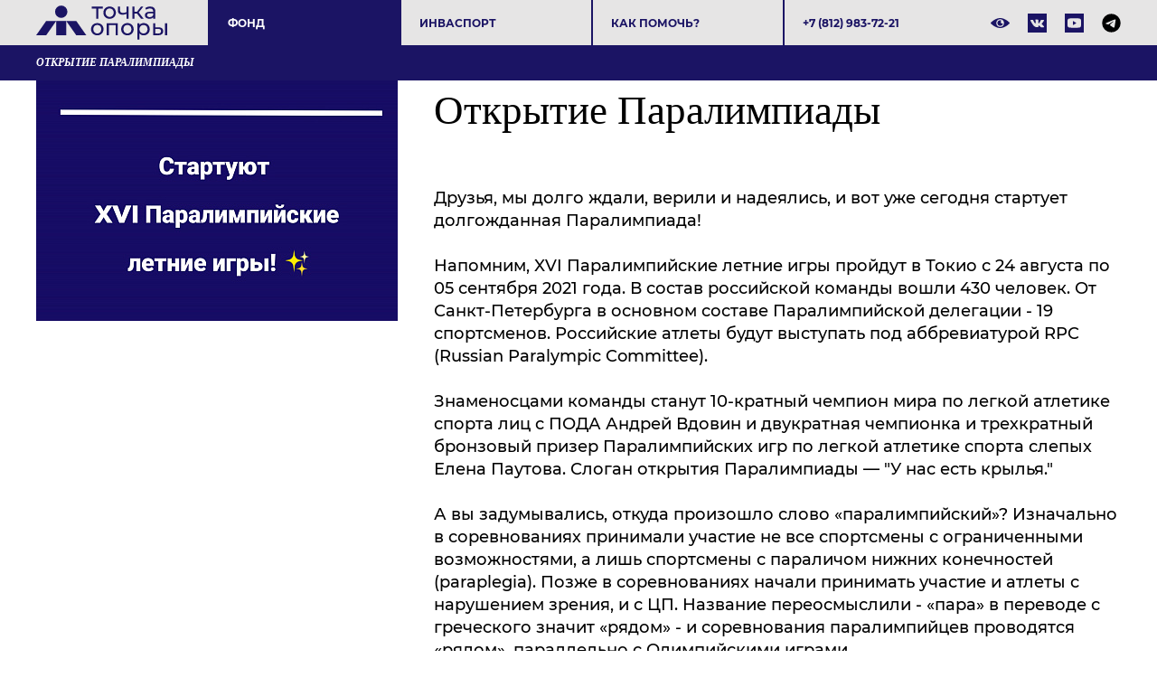

--- FILE ---
content_type: text/html; charset=UTF-8
request_url: https://fondopora.ru/main/news/otkrytie-paralimpiady/
body_size: 12563
content:
<!DOCTYPE html>
<html lang="UTF-8">
<head>
		<meta name="test" content="PAGES_TEMPLATE"/>
	<meta charset="UTF-8">
	<meta http-equiv="X-UA-Compatible" content="IE=Edge">
	<title>Новость - открытие паралимпиады, на сайте благотворительного фонда «Точка Опоры».</title>
	<meta name="viewport" content="width=device-width,minimum-scale=1,initial-scale=1"/>
    <meta name="format-detection" content="telephone=no"/>
	    	<script type="text/javascript" data-skip-moving="true" src="/assets/js/jquery-3.4.1.min.js"></script>
	<meta name="description" content="Свежая новость - открытие паралимпиады, на сайте благотворительного фонда «Точка Опоры»." />
	<meta name="robots" content="index, follow" />
	<!--  -->
	<script data-skip-moving="true">(function(w, d, n) {var cl = "bx-core";var ht = d.documentElement;var htc = ht ? ht.className : undefined;if (htc === undefined || htc.indexOf(cl) !== -1){return;}var ua = n.userAgent;if (/(iPad;)|(iPhone;)/i.test(ua)){cl += " bx-ios";}else if (/Windows/i.test(ua)){cl += ' bx-win';}else if (/Macintosh/i.test(ua)){cl += " bx-mac";}else if (/Linux/i.test(ua) && !/Android/i.test(ua)){cl += " bx-linux";}else if (/Android/i.test(ua)){cl += " bx-android";}cl += (/(ipad|iphone|android|mobile|touch)/i.test(ua) ? " bx-touch" : " bx-no-touch");cl += w.devicePixelRatio && w.devicePixelRatio >= 2? " bx-retina": " bx-no-retina";if (/AppleWebKit/.test(ua)){cl += " bx-chrome";}else if (/Opera/.test(ua)){cl += " bx-opera";}else if (/Firefox/.test(ua)){cl += " bx-firefox";}ht.className = htc ? htc + " " + cl : cl;})(window, document, navigator);</script>


<link href="/bitrix/cache/css/s1/pages/page_b7442b228eb0178daf3e4eedf396c4f1/page_b7442b228eb0178daf3e4eedf396c4f1_v1.css?176338066712355" type="text/css"  rel="stylesheet" />
<link href="/bitrix/cache/css/s1/pages/template_877ac8fe378272b839d1f0d98243a44d/template_877ac8fe378272b839d1f0d98243a44d_v1.css?176895497587659" type="text/css"  data-template-style="true" rel="stylesheet" />
	






<link rel="canonical" href="https://fondopora.ru/main/news/otkrytie-paralimpiady/" />

    
		<!-- Global site tag (gtag.js) - Google Ads: 950747295 -->
	</head>
<body>
<div id="panel"></div>
<!-- header -->
<header class="header">
	<div class="header-top">
		<div class="container">
			<div class="header-logotype"><a class="logotype" href="/"><svg xmlns="http://www.w3.org/2000/svg" viewBox="0 0 1280 333.11"><polygon points="0 290.29 97.96 290.29 195.92 150.6 97.96 150.6 0 290.29" style="fill:#1b1464"/><rect x="195.92" y="150.6" width="97.96" height="139.69" style="fill:#1b1464"/><polygon points="391.84 150.6 293.88 150.6 391.84 290.29 489.8 290.29 391.84 150.6" style="fill:#1b1464"/><circle cx="244.9" cy="60.31" r="60.31" style="fill:#1b1464"/><path d="M650.86,29.48h-43v98.74H586.65V29.48H543.7V10.88H650.86Z" style="fill:#1b1464"/><path d="M686.28,121.8a56.05,56.05,0,0,1-21.8-21.37q-7.87-13.61-7.87-30.88a60.58,60.58,0,0,1,7.87-30.89,55.28,55.28,0,0,1,21.8-21.25,68.28,68.28,0,0,1,62.77,0,55.69,55.69,0,0,1,21.7,21.25,60.77,60.77,0,0,1,7.85,30.89,60.71,60.71,0,0,1-7.85,30.88,56.47,56.47,0,0,1-21.7,21.37q-13.84,7.76-31.33,7.75A63.6,63.6,0,0,1,686.28,121.8Zm51.7-16A36.77,36.77,0,0,0,752,91.14a44.69,44.69,0,0,0,5.09-21.59A44.72,44.72,0,0,0,752,48,36,36,0,0,0,738,33.46a42.87,42.87,0,0,0-40.52,0A36.75,36.75,0,0,0,683.29,48a43.88,43.88,0,0,0-5.2,21.59,43.85,43.85,0,0,0,5.2,21.59,37.51,37.51,0,0,0,14.17,14.61,42.07,42.07,0,0,0,40.52,0Z" style="fill:#1b1464"/><path d="M903,10.88V128.22H881.78V80.84q-19,8.86-37.86,8.86Q822,89.7,810,79.51T798.09,49V10.88h21.25V47.63q0,12.18,7.64,18.38t21.36,6.2q15.51,0,33.44-7.75V10.88Z" style="fill:#1b1464"/><path d="M984.91,78.63H960.56v49.59H939.3V10.88h21.26V60.47h24.79l38.08-49.59h22.81l-44.5,56.46,47.59,60.88h-25Z" style="fill:#1b1464"/><path d="M1151.1,21.73q12.95,12,13,35.64v70.85H1143.9v-15.5a33.57,33.57,0,0,1-15.16,12.51q-9.85,4.32-23.36,4.32-19.71,0-31.56-9.52T1062,95q0-15.49,11.29-24.91t35.87-9.41h33.66v-4.2q0-13.73-8-21t-23.47-7.3A62,62,0,0,0,1091,31.58a52.35,52.35,0,0,0-16.83,9.19l-8.86-16A64.43,64.43,0,0,1,1087,13.64a90.91,90.91,0,0,1,26.79-3.87Q1138.15,9.77,1151.1,21.73Zm-21.15,86a31.08,31.08,0,0,0,12.85-15.39V76H1110q-27,0-27,18.16a16.4,16.4,0,0,0,6.86,13.94q6.86,5.1,19,5.09T1130,107.74Z" style="fill:#1b1464"/><path d="M565.62,283.2a56.12,56.12,0,0,1-21.81-21.36,64.63,64.63,0,0,1,0-61.78,55.38,55.38,0,0,1,21.81-21.25,64.36,64.36,0,0,1,31.43-7.64q17.49,0,31.33,7.64a55.71,55.71,0,0,1,21.71,21.25,64.7,64.7,0,0,1,0,61.78,56.47,56.47,0,0,1-21.71,21.36Q614.55,291,597.05,291A63.56,63.56,0,0,1,565.62,283.2Zm51.69-16.05a36.7,36.7,0,0,0,14.06-14.61,48.23,48.23,0,0,0,0-43.17,35.94,35.94,0,0,0-14.06-14.51,42.85,42.85,0,0,0-40.51,0,36.65,36.65,0,0,0-14.17,14.51,47.4,47.4,0,0,0,0,43.17,37.44,37.44,0,0,0,14.17,14.61,42,42,0,0,0,40.51,0Z" style="fill:#1b1464"/><path d="M797.43,172.28V289.62H776.17V190.88H710v98.74H688.71V172.28Z" style="fill:#1b1464"/><path d="M859.88,283.2a56.19,56.19,0,0,1-21.81-21.36,64.63,64.63,0,0,1,0-61.78,55.44,55.44,0,0,1,21.81-21.25,68.28,68.28,0,0,1,62.77,0,55.75,55.75,0,0,1,21.7,21.25,64.7,64.7,0,0,1,0,61.78,56.51,56.51,0,0,1-21.7,21.36Q908.81,291,891.32,291A63.6,63.6,0,0,1,859.88,283.2Zm51.7-16.05a36.77,36.77,0,0,0,14.06-14.61,48.31,48.31,0,0,0,0-43.17,36,36,0,0,0-14.06-14.51,42.87,42.87,0,0,0-40.52,0,36.65,36.65,0,0,0-14.17,14.51,47.4,47.4,0,0,0,0,43.17,37.44,37.44,0,0,0,14.17,14.61,42.07,42.07,0,0,0,40.52,0Z" style="fill:#1b1464"/><path d="M1080.66,178.7a54.17,54.17,0,0,1,21.14,21q7.64,13.52,7.64,31.22t-7.64,31.33a53.86,53.86,0,0,1-21.14,21.14A61.69,61.69,0,0,1,1050.1,291a54.28,54.28,0,0,1-23.13-4.87,48.14,48.14,0,0,1-17.82-14.17v60.66H987.89V172.28h20.37v18.6a45.15,45.15,0,0,1,17.93-14.73,56.61,56.61,0,0,1,23.91-5A61.69,61.69,0,0,1,1080.66,178.7Zm-12.07,88.45a37.51,37.51,0,0,0,14.17-14.61,47.4,47.4,0,0,0,0-43.17,36.72,36.72,0,0,0-14.17-14.51,40.35,40.35,0,0,0-20.26-5.09,39.29,39.29,0,0,0-20,5.2,37.67,37.67,0,0,0-14.16,14.5,43.27,43.27,0,0,0-5.21,21.48,44.58,44.58,0,0,0,5.1,21.59,36.44,36.44,0,0,0,14.17,14.61,41.83,41.83,0,0,0,40.4,0Z" style="fill:#1b1464"/><path d="M1229.52,222.32q11.73,10,11.74,28.11,0,19.05-12.74,29.34t-36.41,10.07l-49.38-.22V172.28H1164v39.63l31.66.22Q1217.78,212.36,1229.52,222.32Zm-17.15,45.6q7.41-6,7.41-17.71,0-11.51-7.3-16.82t-21.92-5.54l-26.57-.44v46l26.57.22Q1204.95,273.9,1212.37,267.92Zm46.38-95.64H1280V289.62h-21.25Z" style="fill:#1b1464"/></svg>Точка опоры</a></div>
			<div class="header-button">
				<button class="navigation-toggle" data-toggler="dropdown"><span></span></button>
			</div>
			<div class="header-dropdown header-dropdown--no-offset" id="dropdown">
				<div class="header-navigation">
<ul class="list list-flex navigation-header">
		<li class="list-item -active">
			<a class="list-link" href="/main/">Фонд</a>
							<ul class="list sub">
									<li class="list-item"><a class="list-link" href="/main/about/">О фонде</a></li>
									<li class="list-item -active"><a class="list-link" href="/main/news/">Новости</a></li>
									<li class="list-item"><a class="list-link" href="/main/projects/">Проекты</a></li>
									<li class="list-item"><a class="list-link" href="/main/plans/">Отчеты</a></li>
									<li class="list-item"><a class="list-link" href="/main/awards/">Награды</a></li>
									<li class="list-item"><a class="list-link" href="/main/documents/">Документы</a></li>
									<li class="list-item"><a class="list-link" href="/main/aboutus/">СМИ о нас</a></li>
									<li class="list-item"><a class="list-link" href="/main/friends/">Партнеры</a></li>
									<li class="list-item"><a class="list-link" href="/main/contacts/">Контакты</a></li>
								</ul>
					</li>
				<li class="list-item">
			<a class="list-link" href="/paralympic/">Инваспорт</a>
							<ul class="list sub">
									<li class="list-item"><a class="list-link" href="/paralympic/athletes/">Спортсмены</a></li>
									<li class="list-item"><a class="list-link" href="/paralympic/types/">Виды спорта</a></li>
									<li class="list-item"><a class="list-link" href="/paralympic/history/">Паралимпийское движение</a></li>
								</ul>
					</li>
				<li class="list-item">
			<a class="list-link" href="/help/">Как помочь?</a>
							<ul class="list sub">
									<li class="list-item"><a class="list-link" href="/help/donate/">Пожертвовать</a></li>
									<li class="list-item"><a class="list-link" href="/help/souvenir/">Мерч</a></li>
									<li class="list-item"><a class="list-link" href="/help/partnership/">Партнерство</a></li>
									<li class="list-item"><a class="list-link" href="/help/volunteering/">Волонтерство</a></li>
								</ul>
					</li>
			 
</ul>
</div>				<div class="header-contacts"><a class="phone" href="tel:+78129837221">+7 (812) 983-72-21</a></div>
				<div class="header-social">
					<div class="header-visually-impaired">
					<a href="#" class="social bvi-open" title="Версия сайта для слабовидящих"><svg version="1.1" id="Capa_1" xmlns="http://www.w3.org/2000/svg" xmlns:xlink="http://www.w3.org/1999/xlink" x="0px" y="0px"
     viewBox="0 0 512 512" xml:space="preserve">
<g>
    <g>
        <path d="M508.177,245.995C503.607,240.897,393.682,121,256,121S8.394,240.897,3.823,245.995c-5.098,5.698-5.098,14.312,0,20.01
            C8.394,271.103,118.32,391,256,391s247.606-119.897,252.177-124.995C513.274,260.307,513.274,251.693,508.177,245.995z M256,361
            c-57.891,0-105-47.109-105-105s47.109-105,105-105s105,47.109,105,105S313.891,361,256,361z"/>
    </g>
</g>
<g>
    <g>
        <path d="M271,226c0-15.09,7.491-28.365,18.887-36.53C279.661,184.235,268.255,181,256,181c-41.353,0-75,33.647-75,75
            c0,41.353,33.647,75,75,75c37.024,0,67.668-27.034,73.722-62.358C299.516,278.367,271,255.522,271,226z"/>
    </g>
</g></svg><!--Версия сайта для слабовидящих--></a>
<a href="#" class="social bvi-reset" title="Обычная версия сайта"><svg version="1.1" id="Capa_1" xmlns="http://www.w3.org/2000/svg" xmlns:xlink="http://www.w3.org/1999/xlink" x="0px" y="0px"
     viewBox="0 0 469.44 469.44" xml:space="preserve">
<g>
    <g>
        <g>
            <path d="M231.147,160.373l67.2,67.2l0.32-3.52c0-35.307-28.693-64-64-64L231.147,160.373z"/>
            <path d="M234.667,117.387c58.88,0,106.667,47.787,106.667,106.667c0,13.76-2.773,26.88-7.573,38.933l62.4,62.4
                c32.213-26.88,57.6-61.653,73.28-101.333c-37.013-93.653-128-160-234.773-160c-29.867,0-58.453,5.333-85.013,14.933l46.08,45.973
                C207.787,120.267,220.907,117.387,234.667,117.387z"/>
            <path d="M21.333,59.253l48.64,48.64l9.707,9.707C44.48,145.12,16.64,181.707,0,224.053c36.907,93.653,128,160,234.667,160
                c33.067,0,64.64-6.4,93.547-18.027l9.067,9.067l62.187,62.293l27.2-27.093L48.533,32.053L21.333,59.253z M139.307,177.12
                l32.96,32.96c-0.96,4.587-1.6,9.173-1.6,13.973c0,35.307,28.693,64,64,64c4.8,0,9.387-0.64,13.867-1.6l32.96,32.96
                c-14.187,7.04-29.973,11.307-46.827,11.307C175.787,330.72,128,282.933,128,224.053C128,207.2,132.267,191.413,139.307,177.12z"
                />
        </g>
    </g>
</g>
</svg></a>


	
<!--<div class="container-fluid">

        <div class="navbar navbar-default" role="navigation">

            <div class="row ">

                <div class="col-md-2 col-centered">

                    <p>Размер шрифта</p>

                    <br/>

                    <div class="btn-group">

                        <button type="button" id="a2" class="btn btn-default btn-sm">
                        <span class="glyphicon glyphicon-minus"></span>
   
                     </button>
             
           <button type="button" id="a1" class="btn btn-default btn-sm">
           <span class="glyphicon glyphicon-plus"></span>
               
         </button>
                 
   </div>
               
 </div>
             
   <div class="col-md-2 col-centered">
   
                 <p>Шрифт</p>
             
       <br/>
                  
    <div class="btn-group">
         
               <button type="button" class="btn btn-default btn-sm nop"  id="font1">
                        <span style="font-family:'Times New Roman';font-size:14px;">с засечками</span>
  
                        </button>
                        
                        <button type="button" class="btn btn-default btn-sm nop" id="font2">
                        <span style="font-family:'Arial';font-size:14px;">без засечек</span>

                        </button>
                  
   </div>
                    
                    
                    
                    
             
   </div>
             
   <div class="col-md-3 col-centered">
     
               <p>
                  
      <span>Цвета сайта</span>
   
                 </p>
              
                 <br/>
              
      <div class="btn-group">

                        <button type="button" class="btn btn-default btn-sm" id="c1">
                        <span class="glyphicon glyphicon-font"></span>
            
            </button>
  
                      <button type="button" class="btn btn-default btn-sm" id="c2">
                      <span class="glyphicon glyphicon-font"></span>
              
          </button>
                   
     <button type="button" class="btn btn-default btn-sm" id="c3">
     <span class="glyphicon glyphicon-font"></span>
                
        </button>
                   
     <button type="button" class="btn btn-default btn-sm" id="c4">
<span class="glyphicon glyphicon-font"></span>
               
         </button>
                      
  <button type="button" class="btn btn-default btn-sm" id="c5">
<span class="glyphicon glyphicon-font"></span>
                 
       </button>
                
    </div>
           
     </div>
           
     <div class="col-md-2 col-centered">

                    <p>Изображения</p>
  
                  <br/>
    
                <div class="btn-group" data-toggle="buttons">

                        <label class="btn btn-default  btn-sm redis">
  
                          <input type="radio" id="q156" name="imgvis" value="1" />
                          <span class="glyphicon glyphicon-eye-open"></span>

    
                         </label>

                        <label class="btn btn-default  btn-sm redis">

                        <input type="radio" id="q157" name="imgvis" value="2" />
                        <span class="glyphicon glyphicon-eye-close"></span>

                        </label>
                    
                        </div>
 
                        </div>
          
                        <div class="col-md-1 col-centered">
 
                   <p><span class="glyphicon glyphicon-resize-horizontal">Инт.</span>
 
                   </p>
 
                   <br/>

                   <div class="btn-group">

                        <button type="button" id="i2" class="btn btn-default btn-sm">
                        <span class="glyphicon glyphicon-minus"></span>

                        </button>

                        <button type="button" id="i1" class="btn btn-default btn-sm">
                        <span class="glyphicon glyphicon-plus"></span>
 
                       </button>


                    </div>

                </div>

                <div class="col-md-1 col-centered">

                <p><span class="glyphicon glyphicon-resize-vertical">Инт.</span>

                </p>
                    <br/>
                    
                <div class="btn-group">
 
                <div class="btn-group" data-toggle="buttons">

                            <label class="btn btn-default  btn-sm ol1">

                                <input type="radio" id="yr1" name="inter" value="1" /><span class="glyphicon glyphicon-resize-small"></span>


                            </label>
 
                    <label class="btn btn-default btn-sm ol1">

                    <input type="radio" id="yr2" name="inter" value="2" />
      <span class="glyphicon glyphicon-resize-full"></span>
 
      </label>
                        
</div>
                    
</div>
                
</div>
                
<div class="col-md-1 col-centered">
                    
<p></p>
                    
<br/>
                    
<div class="btn-group">
                        
<button class="btn btn-default btn-sm" id="reset"> 
<i class="glyphicon glyphicon-refresh"></i> 
Сброс</button>
                    
</div>
                
</div>
            
</div>
        
</div>
    
</div>-->					</div>
					<ul class="list list-flex layout-social">
												<li class="list-item">
						<a class="social social-vk" href="https://vk.com/fondopora" target="_blank">
						<svg xmlns="http://www.w3.org/2000/svg" viewBox="0 0 20.95 20.95"><path class="fill" d="M0,0V21H21V0ZM15.71,11.86a8.37,8.37,0,0,0,.64.65h0l0,0a7.63,7.63,0,0,1,1.5,1.74.36.36,0,0,1,.05.09.93.93,0,0,1,.06.21.8.8,0,0,1,0,.27.39.39,0,0,1-.19.22,1,1,0,0,1-.47.09l-2,0a1,1,0,0,1-.44,0,2,2,0,0,1-.41-.18l-.15-.09a3.35,3.35,0,0,1-.55-.5c-.21-.23-.39-.43-.54-.61a2.59,2.59,0,0,0-.48-.46.52.52,0,0,0-.45-.12l-.06,0a.49.49,0,0,0-.13.11.81.81,0,0,0-.17.23,1.6,1.6,0,0,0-.14.41,3.67,3.67,0,0,0-.05.61,1.5,1.5,0,0,1,0,.22.64.64,0,0,1-.06.14l0,0a.62.62,0,0,1-.42.17h-.9A3.51,3.51,0,0,1,9.17,15a4.26,4.26,0,0,1-1-.41c-.29-.17-.56-.35-.8-.52a6,6,0,0,1-.56-.45l-.19-.19a1.88,1.88,0,0,1-.22-.24c-.09-.1-.28-.34-.56-.71s-.56-.77-.84-1.19-.59-1-1-1.66-.71-1.4-1-2.13a.52.52,0,0,1,0-.22.33.33,0,0,1,0-.12l0-.05A.55.55,0,0,1,3.43,7H5.58a.59.59,0,0,1,.19,0l.12.06,0,0a.49.49,0,0,1,.19.25q.15.39.36.81c.14.28.24.5.32.64l.13.23c.15.31.3.59.44.82a4.35,4.35,0,0,0,.38.54,2.24,2.24,0,0,0,.33.3.5.5,0,0,0,.26.11.78.78,0,0,0,.22,0l0,0a1.24,1.24,0,0,0,.1-.17,1.48,1.48,0,0,0,.11-.37c0-.15,0-.37.07-.64a5.31,5.31,0,0,0,0-1A3.17,3.17,0,0,0,8.8,8a1.52,1.52,0,0,0-.11-.37l0-.09A1,1,0,0,0,8,7.21c-.06,0,0-.07,0-.19a.93.93,0,0,1,.3-.23,5.1,5.1,0,0,1,1.88-.19,5.08,5.08,0,0,1,1.06.1.78.78,0,0,1,.26.11.4.4,0,0,1,.17.19,1.83,1.83,0,0,1,.08.25,1.68,1.68,0,0,1,0,.35V8c0,.13,0,.32,0,.55s0,.45,0,.65,0,.17,0,.33,0,.29,0,.38,0,.19,0,.31a1,1,0,0,0,.09.31.55.55,0,0,0,.18.19l.13,0c.05,0,.12,0,.21-.08s.18-.16.3-.27a5.89,5.89,0,0,0,.4-.53c.17-.24.34-.52.54-.84a14.47,14.47,0,0,0,.84-1.77.64.64,0,0,1,.08-.14l.08-.08,0,0,0,0,.11,0a.25.25,0,0,1,.15,0l2.27,0a1.33,1.33,0,0,1,.5,0,.43.43,0,0,1,.24.13l.05.08c.12.33-.27,1.1-1.18,2.31-.12.17-.29.39-.51.67a5.9,5.9,0,0,0-.71,1A.6.6,0,0,0,15.71,11.86Z"/></svg>
						</a>
						</li>
						<li class="list-item">
						<a class="social" href="https://www.youtube.com/channel/UC8nGU3SwFMMpYJ30-hplYqA" target="_blank">
						<svg version="1.1" xmlns="http://www.w3.org/2000/svg" xmlns:xlink="http://www.w3.org/1999/xlink" x="0px" y="0px" viewBox="0 0 21 21" xml:space="preserve"><rect class="fill" width="21" height="21"/><g><g><path fill="#e6e5e5" d="M18,8.1c0,1.6,0,3.1,0,4.7c0,0.4-0.1,0.7-0.2,1.1c-0.2,0.9-0.7,1.5-1.7,1.6c-0.4,0.1-0.8,0.1-1.2,0.1 c-0.8,0.1-1.7,0.1-2.5,0.1c-0.1,0-0.1,0-0.2,0c-1.1,0-2.3,0-3.4,0c0,0-0.1,0-0.1,0c-0.7,0-1.4,0-2.1-0.1c-0.6,0-1.2-0.1-1.8-0.2 c-0.9-0.1-1.5-0.7-1.7-1.6c-0.1-0.6-0.2-1.2-0.2-1.8c0-0.2,0-0.4,0-0.7c0-0.6,0-1.3,0-1.9c0-0.3,0-0.7,0.1-1 c0-0.5,0.1-1.1,0.2-1.6C3.5,6.2,4,5.7,4.8,5.5C5,5.4,5.3,5.4,5.6,5.4c1-0.1,2.1-0.1,3.1-0.1c0.1,0,0.1,0,0.2,0c1.2,0,2.3,0,3.5,0 c0,0,0.1,0,0.1,0c0.5,0,1,0,1.5,0c0.7,0,1.4,0.1,2.1,0.2c1,0.1,1.6,0.7,1.8,1.7C17.9,7.5,18,7.8,18,8.1z M9.1,10.5 c0,0.7,0,1.4,0,2.1c0,0.1,0,0.2,0.1,0.1c1.2-0.7,2.4-1.4,3.6-2.1c0.1-0.1,0.1-0.1,0-0.1C11.6,9.7,10.4,9,9.2,8.3 C9.1,8.3,9.1,8.3,9.1,8.4C9.1,9.1,9.1,9.8,9.1,10.5z"/></g></g></svg>
						</a>
						</li>
						
				<li class="list-item">
				<a class="social social--dark" href="https://t.me/tochkaopori_spb" target="_blank">
				<svg xmlns="http://www.w3.org/2000/svg" viewBox="0 0 496 512"><path d="M248,8C111.033,8,0,119.033,0,256S111.033,504,248,504,496,392.967,496,256,384.967,8,248,8ZM362.952,176.66c-3.732,39.215-19.881,134.378-28.1,178.3-3.476,18.584-10.322,24.816-16.948,25.425-14.4,1.326-25.338-9.517-39.287-18.661-21.827-14.308-34.158-23.215-55.346-37.177-24.485-16.135-8.612-25,5.342-39.5,3.652-3.793,67.107-61.51,68.335-66.746.153-.655.3-3.1-1.154-4.384s-3.59-.849-5.135-.5q-3.283.746-104.608,69.142-14.845,10.194-26.894,9.934c-8.855-.191-25.888-5.006-38.551-9.123-15.531-5.048-27.875-7.717-26.8-16.291q.84-6.7,18.45-13.7,108.446-47.248,144.628-62.3c68.872-28.647,83.183-33.623,92.511-33.789,2.052-.034,6.639.474,9.61,2.885a10.452,10.452,0,0,1,3.53,6.716A43.765,43.765,0,0,1,362.952,176.66Z"/></svg>
				</a>
				</li>
					</ul>
				</div>
			</div>
		</div>
	</div>
	<div class="header-bottom">
					<div class="container">
			<h1 class="header-title">Открытие Паралимпиады</h1>
								</div>
		</div>
</header>
<!-- header-->
<!-- hero-->
<main class="main"><section class="section">
	<div class="container">
	<div class="layout layout--post">
					<div class="layout-aside"><img class="post-image" src="/upload/resize_cache/iblock/d4c/400_400_0/69634dd9_aef7_43f8_ba72_23cdbcdabe60.jpg" alt="Открытие Паралимпиады" title="Открытие Паралимпиады" data-scroll-fx></div>
		<div class="layout-section">
		<article class="article">
											<img class="post-image" src="/upload/resize_cache/iblock/d4c/880_270_0/69634dd9_aef7_43f8_ba72_23cdbcdabe60.jpg" alt="Открытие Паралимпиады" data-scroll-fx>
														<h2>Открытие Паралимпиады</h2>
										Друзья, мы долго ждали, верили и надеялись, и вот уже сегодня стартует долгожданная Паралимпиада! <br>
 <br>
 Напомним, XVI Паралимпийские летние игры пройдут в Токио с 24 августа по 05 сентября 2021 года. В состав российской команды вошли 430 человек. От Санкт-Петербурга в основном составе Паралимпийской делегации - 19 спортсменов. Российские атлеты будут выступать под аббревиатурой RPC (Russian Paralympic Committee).<br>
 <br>
 Знаменосцами команды станут 10-кратный чемпион мира по легкой атлетике спорта лиц с ПОДА Андрей Вдовин и двукратная чемпионка и трехкратный бронзовый призер Паралимпийских игр по легкой атлетике спорта слепых Елена Паутова. Слоган открытия Паралимпиады — "У нас есть крылья."<br>
 <br>
 А вы задумывались, откуда произошло слово «паралимпийский»? Изначально в соревнованиях принимали участие не все спортсмены с ограниченными возможностями, а лишь спортсмены с параличом нижних конечностей (paraplegia). Позже в соревнованиях начали принимать участие и атлеты с нарушением зрения, и с ЦП. Название переосмыслили - «пара» в переводе с греческого значит «рядом» - и соревнования паралимпийцев проводятся «рядом», параллельно с Олимпийскими играми.<br>
 <br>
 <a href="https://fondopora.ru/paralympic/athletes/adonina-darya/">Дарья Адонина</a> (бочча, спорт лиц с ПОДА, Санкт-Петербург): "Я под невероятным впечатлением от Токио. Люди здесь очень приветливые, отличная организация, всё чётко и слаженно. Вкусная еда, красивая деревня, комфортные номера. Неожиданностью стали кровати из картона – тем не менее, они очень удобные. Волонтеры всегда готовы помочь и стараются делать всё возможное, чтобы выполнить самую мелкую просьбу. Классно, что есть возможность пообщаться с друзьями-боччистами со всего мира!"<br>
 <br>
Пожелаем удачи нашим спортсменам! Кстати, посмотреть прямую трансляцию открытия (сегодня в 14.00 по московскому времени) и соревнований вы можете на канале Матч ТВ. Российские спортсмены пройдут в параде атлетов на церемонии открытия Игр под 30 номером.													<div class="post-date">24.08.2021</div>
						<p><a class="header-back" href="/main/news/">Возврат к списку</a></p>
		</article>
	</div>
</div>	</div>
</section>
</main>
<!-- main-->
<footer class="footer">
	<div class="container">
	<div class="footer-top">
		<div class="footer-col">
			<div class="footer-title">Инваспорт</div>
			<ul class="list navigation-footer">
			<li class="list-item">
			<a class="list-link" href="/paralympic/athletes/">Спортсмены</a>
		</li>
					<li class="list-item">
			<a class="list-link" href="/paralympic/types/">Виды спорта</a>
		</li>
					<li class="list-item">
			<a class="list-link" href="/paralympic/history/">История спорта</a>
		</li>
			 
</ul>		</div>
		<div class="footer-col">
			<div class="footer-title">Фонд</div>
			<ul class="list navigation-footer">
			<li class="list-item">
			<a class="list-link" href="/main/about/">О фонде</a>
		</li>
					<li class="list-item -active">
			<a class="list-link" href="/main/news/">Новости</a>
		</li>
					<li class="list-item">
			<a class="list-link" href="/main/projects/">Наши проекты</a>
		</li>
					<li class="list-item">
			<a class="list-link" href="/main/plans/">Отчеты</a>
		</li>
					<li class="list-item">
			<a class="list-link" href="/main/documents/">Документы</a>
		</li>
					<li class="list-item">
			<a class="list-link" href="/main/aboutus/">СМИ о нас</a>
		</li>
					<li class="list-item">
			<a class="list-link" href="/main/friends/">Партнеры</a>
		</li>
					<li class="list-item">
			<a class="list-link" href="/main/contacts/">Контакты</a>
		</li>
			 
</ul>		</div>
		<div class="footer-col">
			<div class="footer-title">Контакты</div>
			<div class="footer-contacts">
				<div><a href="tel:88129837221">8 (812) 983 72 21</a></div>
				<div><a href="mailto:info@fondopora.ru">info@fondopora.ru</a></div>
				<div>197375, Санкт-Петербург, <br>ул. Репищева, 14 А.</div>
				<p class="help-block"><a class="link" href="/upload/files/public_offer.pdf" download="">Публичная оферта благотворительного фонда.</a><br><a class="link" href="/upload/files/public_pers.pdf" download="">Политика в отношении обработки персональных данных</a></p>
			</div>
			<ul class="list layout-social">
								<li class="list-item">
				<a class="social social--dark social-vk" href="https://vk.com/fondopora" target="_blank"><svg xmlns="http://www.w3.org/2000/svg" viewBox="0 0 20.95 20.95"><path class="fill" d="M0,0V21H21V0ZM15.71,11.86a8.37,8.37,0,0,0,.64.65h0l0,0a7.63,7.63,0,0,1,1.5,1.74.36.36,0,0,1,.05.09.93.93,0,0,1,.06.21.8.8,0,0,1,0,.27.39.39,0,0,1-.19.22,1,1,0,0,1-.47.09l-2,0a1,1,0,0,1-.44,0,2,2,0,0,1-.41-.18l-.15-.09a3.35,3.35,0,0,1-.55-.5c-.21-.23-.39-.43-.54-.61a2.59,2.59,0,0,0-.48-.46.52.52,0,0,0-.45-.12l-.06,0a.49.49,0,0,0-.13.11.81.81,0,0,0-.17.23,1.6,1.6,0,0,0-.14.41,3.67,3.67,0,0,0-.05.61,1.5,1.5,0,0,1,0,.22.64.64,0,0,1-.06.14l0,0a.62.62,0,0,1-.42.17h-.9A3.51,3.51,0,0,1,9.17,15a4.26,4.26,0,0,1-1-.41c-.29-.17-.56-.35-.8-.52a6,6,0,0,1-.56-.45l-.19-.19a1.88,1.88,0,0,1-.22-.24c-.09-.1-.28-.34-.56-.71s-.56-.77-.84-1.19-.59-1-1-1.66-.71-1.4-1-2.13a.52.52,0,0,1,0-.22.33.33,0,0,1,0-.12l0-.05A.55.55,0,0,1,3.43,7H5.58a.59.59,0,0,1,.19,0l.12.06,0,0a.49.49,0,0,1,.19.25q.15.39.36.81c.14.28.24.5.32.64l.13.23c.15.31.3.59.44.82a4.35,4.35,0,0,0,.38.54,2.24,2.24,0,0,0,.33.3.5.5,0,0,0,.26.11.78.78,0,0,0,.22,0l0,0a1.24,1.24,0,0,0,.1-.17,1.48,1.48,0,0,0,.11-.37c0-.15,0-.37.07-.64a5.31,5.31,0,0,0,0-1A3.17,3.17,0,0,0,8.8,8a1.52,1.52,0,0,0-.11-.37l0-.09A1,1,0,0,0,8,7.21c-.06,0,0-.07,0-.19a.93.93,0,0,1,.3-.23,5.1,5.1,0,0,1,1.88-.19,5.08,5.08,0,0,1,1.06.1.78.78,0,0,1,.26.11.4.4,0,0,1,.17.19,1.83,1.83,0,0,1,.08.25,1.68,1.68,0,0,1,0,.35V8c0,.13,0,.32,0,.55s0,.45,0,.65,0,.17,0,.33,0,.29,0,.38,0,.19,0,.31a1,1,0,0,0,.09.31.55.55,0,0,0,.18.19l.13,0c.05,0,.12,0,.21-.08s.18-.16.3-.27a5.89,5.89,0,0,0,.4-.53c.17-.24.34-.52.54-.84a14.47,14.47,0,0,0,.84-1.77.64.64,0,0,1,.08-.14l.08-.08,0,0,0,0,.11,0a.25.25,0,0,1,.15,0l2.27,0a1.33,1.33,0,0,1,.5,0,.43.43,0,0,1,.24.13l.05.08c.12.33-.27,1.1-1.18,2.31-.12.17-.29.39-.51.67a5.9,5.9,0,0,0-.71,1A.6.6,0,0,0,15.71,11.86Z"/></svg>
				</a>
				</li>
				<li class="list-item">
				<a class="social social--dark" href="https://www.youtube.com/channel/UC8nGU3SwFMMpYJ30-hplYqA" target="_blank"><svg version="1.1" xmlns="http://www.w3.org/2000/svg" xmlns:xlink="http://www.w3.org/1999/xlink" x="0px" y="0px" viewBox="0 0 21 21" xml:space="preserve"><rect class="fill" width="21" height="21"/><g><g><path fill="#e6e5e5" d="M18,8.1c0,1.6,0,3.1,0,4.7c0,0.4-0.1,0.7-0.2,1.1c-0.2,0.9-0.7,1.5-1.7,1.6c-0.4,0.1-0.8,0.1-1.2,0.1 c-0.8,0.1-1.7,0.1-2.5,0.1c-0.1,0-0.1,0-0.2,0c-1.1,0-2.3,0-3.4,0c0,0-0.1,0-0.1,0c-0.7,0-1.4,0-2.1-0.1c-0.6,0-1.2-0.1-1.8-0.2 c-0.9-0.1-1.5-0.7-1.7-1.6c-0.1-0.6-0.2-1.2-0.2-1.8c0-0.2,0-0.4,0-0.7c0-0.6,0-1.3,0-1.9c0-0.3,0-0.7,0.1-1 c0-0.5,0.1-1.1,0.2-1.6C3.5,6.2,4,5.7,4.8,5.5C5,5.4,5.3,5.4,5.6,5.4c1-0.1,2.1-0.1,3.1-0.1c0.1,0,0.1,0,0.2,0c1.2,0,2.3,0,3.5,0 c0,0,0.1,0,0.1,0c0.5,0,1,0,1.5,0c0.7,0,1.4,0.1,2.1,0.2c1,0.1,1.6,0.7,1.8,1.7C17.9,7.5,18,7.8,18,8.1z M9.1,10.5 c0,0.7,0,1.4,0,2.1c0,0.1,0,0.2,0.1,0.1c1.2-0.7,2.4-1.4,3.6-2.1c0.1-0.1,0.1-0.1,0-0.1C11.6,9.7,10.4,9,9.2,8.3 C9.1,8.3,9.1,8.3,9.1,8.4C9.1,9.1,9.1,9.8,9.1,10.5z"/></g></g></svg>
				</a>
				</li>
				<li class="list-item">
				<a class="social social--dark" href="https://t.me/tochkaopori_spb" target="_blank">
				<svg xmlns="http://www.w3.org/2000/svg" viewBox="0 0 496 512"><path d="M248,8C111.033,8,0,119.033,0,256S111.033,504,248,504,496,392.967,496,256,384.967,8,248,8ZM362.952,176.66c-3.732,39.215-19.881,134.378-28.1,178.3-3.476,18.584-10.322,24.816-16.948,25.425-14.4,1.326-25.338-9.517-39.287-18.661-21.827-14.308-34.158-23.215-55.346-37.177-24.485-16.135-8.612-25,5.342-39.5,3.652-3.793,67.107-61.51,68.335-66.746.153-.655.3-3.1-1.154-4.384s-3.59-.849-5.135-.5q-3.283.746-104.608,69.142-14.845,10.194-26.894,9.934c-8.855-.191-25.888-5.006-38.551-9.123-15.531-5.048-27.875-7.717-26.8-16.291q.84-6.7,18.45-13.7,108.446-47.248,144.628-62.3c68.872-28.647,83.183-33.623,92.511-33.789,2.052-.034,6.639.474,9.61,2.885a10.452,10.452,0,0,1,3.53,6.716A43.765,43.765,0,0,1,362.952,176.66Z"/></svg>
				</a>
				</li>
			</ul>
			</div>
	</div>
	<div class="footer-bottom">
		<div class="copyright">&copy;2026 Благотворительный Фонд в поддержку развития спорта инвалидов &laquo;ТОЧКА ОПОРЫ&raquo;</div>
	</div>
	</div>
</footer>
<div id="top">&uarr;</div><!-- footer-->
<!-- JS-->
<link rel="stylesheet"  href="https://cdn.jsdelivr.net/npm/swiper@11/swiper-bundle.min.css"/>


	
	
	<!-- Yandex.Metrika counter -->  <noscript><div><img src="https://mc.yandex.ru/watch/22538050" style="position:absolute; left:-9999px;" alt="" /></div></noscript> <!-- /Yandex.Metrika counter -->
<!-- Global site tag (gtag.js) - Google Analytics -->
<script async src="https://cdn.ampproject.org/v0.js"></script><script>if(!window.BX)window.BX={};if(!window.BX.message)window.BX.message=function(mess){if(typeof mess==='object'){for(let i in mess) {BX.message[i]=mess[i];} return true;}};</script>
<script>(window.BX||top.BX).message({"JS_CORE_LOADING":"Загрузка...","JS_CORE_NO_DATA":"- Нет данных -","JS_CORE_WINDOW_CLOSE":"Закрыть","JS_CORE_WINDOW_EXPAND":"Развернуть","JS_CORE_WINDOW_NARROW":"Свернуть в окно","JS_CORE_WINDOW_SAVE":"Сохранить","JS_CORE_WINDOW_CANCEL":"Отменить","JS_CORE_WINDOW_CONTINUE":"Продолжить","JS_CORE_H":"ч","JS_CORE_M":"м","JS_CORE_S":"с","JSADM_AI_HIDE_EXTRA":"Скрыть лишние","JSADM_AI_ALL_NOTIF":"Показать все","JSADM_AUTH_REQ":"Требуется авторизация!","JS_CORE_WINDOW_AUTH":"Войти","JS_CORE_IMAGE_FULL":"Полный размер"});</script><script src="/bitrix/js/main/core/core.min.js?1760697346229643"></script><script>BX.Runtime.registerExtension({"name":"main.core","namespace":"BX","loaded":true});</script>
<script>BX.setJSList(["\/bitrix\/js\/main\/core\/core_ajax.js","\/bitrix\/js\/main\/core\/core_promise.js","\/bitrix\/js\/main\/polyfill\/promise\/js\/promise.js","\/bitrix\/js\/main\/loadext\/loadext.js","\/bitrix\/js\/main\/loadext\/extension.js","\/bitrix\/js\/main\/polyfill\/promise\/js\/promise.js","\/bitrix\/js\/main\/polyfill\/find\/js\/find.js","\/bitrix\/js\/main\/polyfill\/includes\/js\/includes.js","\/bitrix\/js\/main\/polyfill\/matches\/js\/matches.js","\/bitrix\/js\/ui\/polyfill\/closest\/js\/closest.js","\/bitrix\/js\/main\/polyfill\/fill\/main.polyfill.fill.js","\/bitrix\/js\/main\/polyfill\/find\/js\/find.js","\/bitrix\/js\/main\/polyfill\/matches\/js\/matches.js","\/bitrix\/js\/main\/polyfill\/core\/dist\/polyfill.bundle.js","\/bitrix\/js\/main\/core\/core.js","\/bitrix\/js\/main\/polyfill\/intersectionobserver\/js\/intersectionobserver.js","\/bitrix\/js\/main\/lazyload\/dist\/lazyload.bundle.js","\/bitrix\/js\/main\/polyfill\/core\/dist\/polyfill.bundle.js","\/bitrix\/js\/main\/parambag\/dist\/parambag.bundle.js"]);
</script>
<script>BX.Runtime.registerExtension({"name":"ui.dexie","namespace":"BX.DexieExport","loaded":true});</script>
<script>BX.Runtime.registerExtension({"name":"ls","namespace":"window","loaded":true});</script>
<script>BX.Runtime.registerExtension({"name":"fx","namespace":"window","loaded":true});</script>
<script>BX.Runtime.registerExtension({"name":"fc","namespace":"window","loaded":true});</script>
<script>(window.BX||top.BX).message({"LANGUAGE_ID":"ru","FORMAT_DATE":"DD.MM.YYYY","FORMAT_DATETIME":"DD.MM.YYYY HH:MI:SS","COOKIE_PREFIX":"BITRIX_SM","SERVER_TZ_OFFSET":"0","UTF_MODE":"Y","SITE_ID":"s1","SITE_DIR":"\/","USER_ID":"","SERVER_TIME":1769683541,"USER_TZ_OFFSET":0,"USER_TZ_AUTO":"Y","bitrix_sessid":"6dcdf506babf388267b984952113e90f"});</script><script  src="/bitrix/cache/js/s1/pages/kernel_main/kernel_main_v1.js?1763380850158483"></script>
<script src="/bitrix/js/ui/dexie/dist/dexie.bundle.min.js?1760697327102530"></script>
<script src="/bitrix/js/main/core/core_ls.min.js?17606972762683"></script>
<script src="/bitrix/js/main/core/core_frame_cache.min.js?176069732710481"></script>
<script>BX.setJSList(["\/bitrix\/js\/main\/core\/core_fx.js","\/bitrix\/js\/main\/session.js","\/bitrix\/js\/main\/pageobject\/dist\/pageobject.bundle.js","\/bitrix\/js\/main\/core\/core_window.js","\/bitrix\/js\/main\/date\/main.date.js","\/bitrix\/js\/main\/core\/core_date.js","\/bitrix\/js\/main\/utils.js","\/assets\/js\/datepicker.min.js","\/assets\/js\/custom.js","\/bitrix\/components\/vision\/vision.special\/templates\/.default\/style\/js\/js.cookie.min.js","\/assets\/js\/script.js","\/assets\/js\/app.min.js","\/assets\/js\/all.js"]);</script>
<script>BX.setCSSList(["\/assets\/css\/datepicker.min.css","\/assets\/css\/app.min.css","\/local\/templates\/pages\/template_styles.css"]);</script>
<script  src="/bitrix/cache/js/s1/pages/template_6ffa97d3462b7fbfdc20fc46622a968f/template_6ffa97d3462b7fbfdc20fc46622a968f_v1.js?1763380667318059"></script>
<script  src="/bitrix/cache/js/s1/pages/page_44f9dc3915ee8dc2cd7bb3db2c4c92db/page_44f9dc3915ee8dc2cd7bb3db2c4c92db_v1.js?176338066736204"></script>


<script>
jQuery(document).ready(function($){
    $.imp();
});
(function($){
    $.imp = function(options){
        var d_setting = $.extend({
            'imp_target': '.bvi-open',
            'imp_reset': '.bvi-reset'
        }, options);

        var versionIE = detectIE(),
            selector = d_setting.imp_target,
            dropping = d_setting.imp_reset;


        function detectIE() {
            var ua = window.navigator.userAgent;
            var msie = ua.indexOf('MSIE ');
            if (msie > 0) {
                return parseInt(ua.substring(msie + 5, ua.indexOf('.', msie)), 10);
            }

            var trident = ua.indexOf('Trident/');
            if (trident > 0) {
                var rv = ua.indexOf('rv:');
                return parseInt(ua.substring(rv + 3, ua.indexOf('.', rv)), 10);
            }

            var edge = ua.indexOf('Edge/');
            if (edge > 0) {
                return parseInt(ua.substring(edge + 5, ua.indexOf('.', edge)), 10);
            }

            return false;
        }

        function imp_click() {
            $(".header-visually-impaired .bvi-panel-close").click(function() {
                if (Cookies.get("bvi-reload") === 'true') {
                    document.location.reload(true);
                }
                Cookies.remove("bvi-panel-active", {path: "/"});
                let head = document.getElementsByTagName('head')[0];
                act();
                return false;
            });
        }

        function act() {
            if(versionIE == 8 || versionIE == 7 || versionIE == 6 || versionIE == 5) {
                console.log('Браузер не поддерживается.');
            } else {
                $(dropping).removeClass('is-open');
                if (Cookies.get('bvi-panel-active') === 'true') {

                } else {
                    $(selector).show();
                    $('.bvi-panel-close').remove();
                    $(".bvi").remove();
                    $('body > .bvi-body').contents().unwrap();
                    $('.bvi-voice-text').contents().unwrap();
                }
            }
        }

        if ($(selector).length) {
            $(selector).click(function () {
                Cookies.set('bvi-panel-active', true, {path: "/", expires: 1});
                act();
                return false;
            });
        } else {
             console.log('Неверный параметр: imp_target');
        }
        act();
    };
})(jQuery);
</script><script src="https://cdn.jsdelivr.net/npm/swiper@11/swiper-bundle.min.js"></script><script type="text/javascript" > (function(m,e,t,r,i,k,a){m[i]=m[i]||function(){(m[i].a=m[i].a||[]).push(arguments)}; m[i].l=1*new Date();k=e.createElement(t),a=e.getElementsByTagName(t)[0],k.async=1,k.src=r,a.parentNode.insertBefore(k,a)}) (window, document, "script", "https://mc.yandex.ru/metrika/tag.js", "ym"); ym(22538050, "init", { clickmap:true, trackLinks:true, accurateTrackBounce:true, webvisor:true }); </script><script async src="https://www.googletagmanager.com/gtag/js?id=UA-154718584-1"></script>
<script>
  window.dataLayer = window.dataLayer || [];
  function gtag(){dataLayer.push(arguments);}
  gtag('js', new Date());

  gtag('config', 'UA-154718584-1');
</script><script>
console.log('check');
console.log($('.slider-smallFooter').length);
	if($('.slider-smallFooter').length>0){
		const swiperSmallFooter = new Swiper('.slider-smallFooter', {

			slidesPerView: 7,
			spaceBetween: 15,
			// Responsive breakpoints
			breakpoints: {
				480: {
					slidesPerView: 3,
					spaceBetween: 10,
				},
				640: {
					slidesPerView: 4,
					spaceBetween: 10,
				},
				800: {
					slidesPerView: 4,
					spaceBetween: 10,
				},
				1024: {
					slidesPerView: 6,
					spaceBetween: 10,
				},
				1280: {
					slidesPerView: 7,
					spaceBetween: 10,
				},
			},
			speed: 200,
			loop: !0,
			effect: "slide",
			//navigation: {
			//	nextEl: ".smallFooter-swiper-button-next",
			//	prevEl: ".smallFooter-swiper-button-prev"
			//},
			autoplay: {
				delay: 5000,
				disableOnInteraction: !1
			}
		});
}

	if($('.slider-hero').length>0){
		const swiperHero = new Swiper('.slider-hero', {
			slidesPerView: 1,
			spaceBetween: 0,
			speed: 200,
			loop: !0,
			effect: "slide",
			autoplay: {
				delay: 6000,
				disableOnInteraction: !1
			},
			pagination: {
				el: ".swp-pagination",
				type: "bullets",
				clickable: !0
			}
		});
	}
	if($('.slider-quote').length>0){
		const swiperQuote = new Swiper('.slider-quote', {
			slidesPerView: 1,
			spaceBetween: 40,
			speed: 500,
			loop: !0,
			autoHeight: true, 
			effect: "slide",
			navigation: {
				nextEl: ".qoute-swiper-button-next",
				prevEl: ".quote-swiper-button-prev"
			},
			autoplay: {
				delay: 5000,
				disableOnInteraction: !1
			}
		});
	}
	if($('.slider-photos').length>0){
		const swiperPhotos = new Swiper('.slider-photos', {
			slidesPerView: 3,
			spaceBetween: 20,
			// Responsive breakpoints
			breakpoints: {
				480: {
					slidesPerView: 1,
					spaceBetween: 10,
				},
				640: {
					slidesPerView: 1,
					spaceBetween: 10,
				},
				768: {
					slidesPerView: 2,
					spaceBetween: 15,
				},
				1024: {
					slidesPerView: 3,
					spaceBetween: 20,
				},
				1280: {
					slidesPerView: 3,
					spaceBetween: 20,
				},
			},
			speed: 500,
			loop: false,
			effect: "slide",
			autoplay: {
				delay: 5000,
				disableOnInteraction: !1
			},
			pagination: {
				el: ".swp-pagination",
				type: "bullets",
				clickable: !0
			}
		});
	}
	if($('.slider-events').length>0){
		const swiperEvents = new Swiper('.slider-events', {
			slidesPerView: 1,
			spaceBetween: 40,
			speed: 500,
			loop: !0,
			loopedSlides: 2,
			effect: "slide",
			autoplay: {
				delay: 1500,
				disableOnInteraction: !1
			}
		});
	}
	if($('.slider-inline').length>0){
		const swiperInline = new Swiper('.slider-inline', {
			slidesPerView: 1,
			spaceBetween: 0,
			speed: 500,
			loop: !0,
			loopedSlides: 1,
			effect: "slide",
			autoHeight: !0,
			navigation: {
				nextEl: ".swiper-button-next",
				prevEl: ".swiper-button-prev"
			},
			pagination: {
				el: ".swiper-pagination",
				type: "bullets",
				clickable: !0
			}
		});
	}
/*	if($('.slider-photos').length>0){
		const swiperSmallFooter = new Swiper('.slider-photos', {

		}
	}
	if($('.slider-photos').length>0){
		const swiperSmallFooter = new Swiper('.slider-photos', {

		}
	}
*/
</script>
</body>
</html>